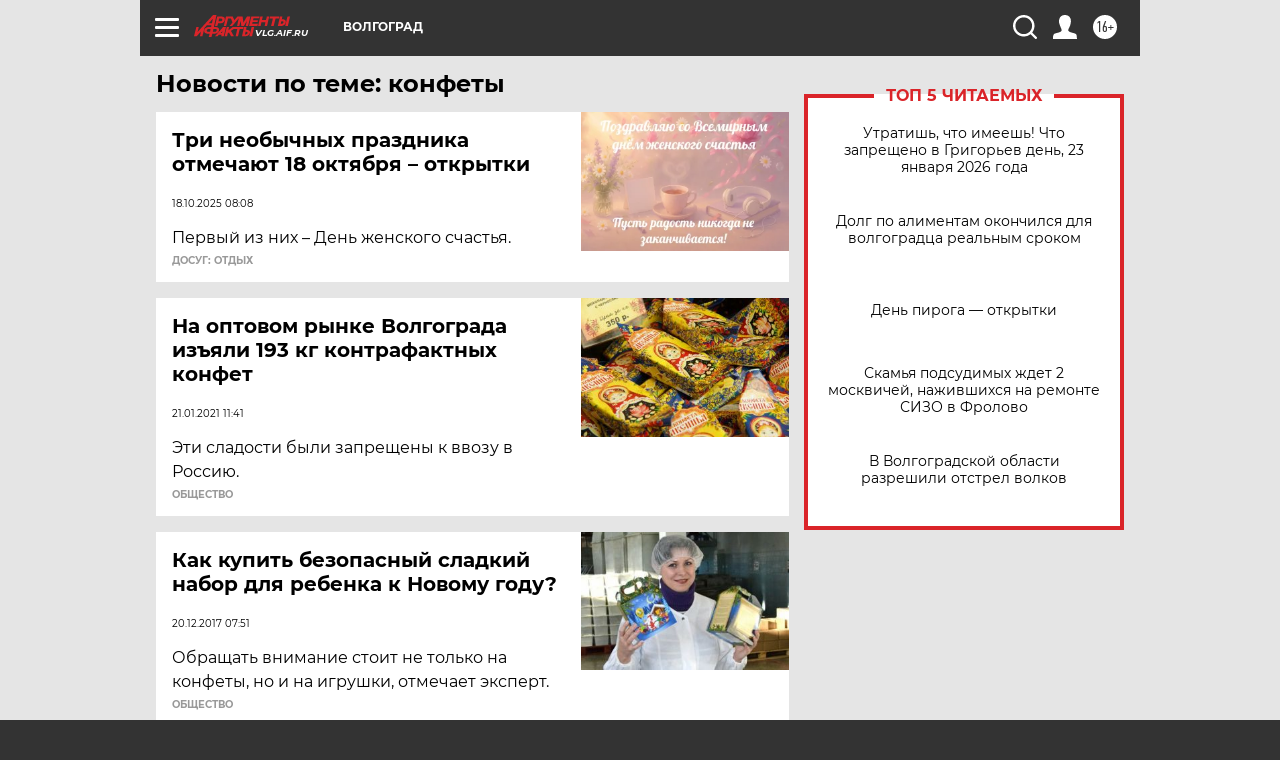

--- FILE ---
content_type: text/html
request_url: https://tns-counter.ru/nc01a**R%3Eundefined*aif_ru/ru/UTF-8/tmsec=aif_ru/972400998***
body_size: -71
content:
0B9F741769737F6AX1769176938:0B9F741769737F6AX1769176938